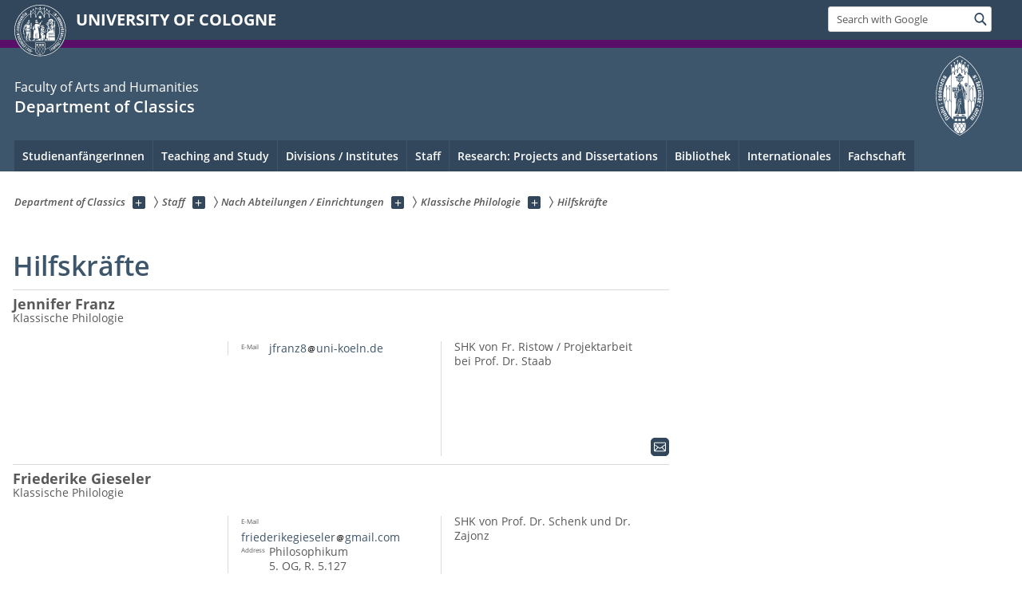

--- FILE ---
content_type: text/html; charset=utf-8
request_url: https://ifa.phil-fak.uni-koeln.de/en/mitarbeiterinnen/nach-abteilungen-einrichtungen/klassische-philologie/hilfskraefte
body_size: 9004
content:
<!DOCTYPE html>
<html class="no-js" xmlns="http://www.w3.org/1999/xhtml" lang="en-US">
<head>

<meta charset="utf-8">
<!-- 
	This website is powered by TYPO3 - inspiring people to share!
	TYPO3 is a free open source Content Management Framework initially created by Kasper Skaarhoj and licensed under GNU/GPL.
	TYPO3 is copyright 1998-2026 of Kasper Skaarhoj. Extensions are copyright of their respective owners.
	Information and contribution at https://typo3.org/
-->



<title>Hilfskräfte</title>
<meta name="generator" content="TYPO3 CMS">


<link rel="stylesheet" href="/typo3conf/ext/uzk2015/Resources/Public/Css/dist/style.min.css?1741883245" media="all">
<link rel="stylesheet" href="/typo3conf/ext/uzk2015/Resources/Public/Css/uzkerweiterungen.css?1741883245" media="all">
<link rel="stylesheet" href="/typo3conf/ext/uzk2015/Resources/Public/Css/griderweiterungen.css?1741883245" media="all">
<link rel="stylesheet" href="/typo3conf/ext/uzk2015/Resources/Public/Css/searchresult.css?1741883245" media="all">
<link rel="stylesheet" href="/typo3conf/ext/uzk2015/Resources/Public/Css/accordion.css?1741883245" media="all">
<link rel="stylesheet" href="/typo3conf/ext/powermail/Resources/Public/Css/Basic.css?1753196471" media="all">
<link rel="stylesheet" href="/typo3conf/ext/uzk2015/Resources/Public/Css/powermail.3.css?1741883245" media="all">
<link rel="stylesheet" href="/typo3conf/ext/uzk2015/Resources/Public/Css/ns_twitter.css?1741883245" media="all">



<script src="/typo3conf/ext/uzk2015/Resources/Public/Js/FileSaver.min.js?1741883245"></script>
<script src="/typo3conf/ext/uzk2015/Resources/Public/Js/jsbiblio.js?1741883245"></script>
<script src="/typo3conf/ext/uzk2015/Resources/Public/Js/autocomplete.js?1741883245"></script>


<meta name="viewport" content="width=device-width, initial-scale=1">
    <script>
    var SB_GLOBAL_VARS = SB_GLOBAL_VARS || {};
    SB_GLOBAL_VARS.screenResolutions = [320,480,640,768,1024,1280,1440];
    SB_GLOBAL_VARS.themePath = '/typo3conf/ext/uzk2015/Resources/Public/';
    </script>
        <link rel="shortcut icon" href="/typo3conf/ext/uzk2015/Resources/Public/img/icons/favicons/uzk/favicon.ico">
    <link rel="apple-touch-icon" sizes="57x57" href="/typo3conf/ext/uzk2015/Resources/Public/img/icons/favicons/uzk/apple-touch-icon-57x57.png">
    <link rel="apple-touch-icon" sizes="114x114" href="/typo3conf/ext/uzk2015/Resources/Public/img/icons/favicons/uzk/apple-touch-icon-114x114.png">
    <link rel="apple-touch-icon" sizes="72x72" href="/typo3conf/ext/uzk2015/Resources/Public/img/icons/favicons/uzk/apple-touch-icon-72x72.png">
    <link rel="apple-touch-icon" sizes="144x144" href="/typo3conf/ext/uzk2015/Resources/Public/img/icons/favicons/uzk/apple-touch-icon-144x144.png">
    <link rel="apple-touch-icon" sizes="60x60" href="/typo3conf/ext/uzk2015/Resources/Public/img/icons/favicons/uzk/apple-touch-icon-60x60.png">
    <link rel="apple-touch-icon" sizes="120x120" href="/typo3conf/ext/uzk2015/Resources/Public/img/icons/favicons/uzk/apple-touch-icon-120x120.png">
    <link rel="apple-touch-icon" sizes="76x76" href="/typo3conf/ext/uzk2015/Resources/Public/img/icons/favicons/uzk/apple-touch-icon-76x76.png">
    <link rel="apple-touch-icon" sizes="152x152" href="/typo3conf/ext/uzk2015/Resources/Public/img/icons/favicons/uzk/apple-touch-icon-152x152.png">
    <link rel="icon" type="image/png" href="/typo3conf/ext/uzk2015/Resources/Public/img/icons/favicons/uzk/favicon-192x192.png" sizes="192x192">
    <link rel="icon" type="image/png" href="/typo3conf/ext/uzk2015/Resources/Public/img/icons/favicons/uzk/favicon-160x160.png" sizes="160x160">
    <link rel="icon" type="image/png" href="/typo3conf/ext/uzk2015/Resources/Public/img/icons/favicons/uzk/favicon-96x96.png" sizes="96x96">
    <link rel="icon" type="image/png" href="/typo3conf/ext/uzk2015/Resources/Public/img/icons/favicons/uzk/favicon-16x16.png" sizes="16x16">
    <link rel="icon" type="image/png" href="/typo3conf/ext/uzk2015/Resources/Public/img/icons/favicons/uzk/favicon-32x32.png" sizes="32x32"> 
    <noscript>
    <link rel="stylesheet" type="text/css" href="/typo3conf/ext/uzk2015/Resources/Public/Css/dist/icons.min.css">
    </noscript>    
    <script src="/typo3conf/ext/uzk2015/Resources/Public/Js/vendor/exclude/modernizr.min.js"></script>
      <link rel="preload" href="/typo3conf/ext/uzk2015/Resources/Public/img/icons/svg/departmentlogos/med2.svg" as="image">
      <link rel="preload" href="/typo3conf/ext/uzk2015/Resources/Public/img/icons/svg/departmentlogos/phil2.svg" as="image">

      <link rel="preload" href="/typo3conf/ext/uzk2015/Resources/Public/img/icons/svg/dist/svg-sprite.min.svg" as="image">
      <link rel="preload" href="/typo3conf/ext/uzk2015/Resources/Public/img/icons/svg/instagram.svg#instagram" as="image">
      <link rel="preload" href="/typo3conf/ext/uzk2015/Resources/Public/img/icons/svg/itunes.svg" as="image">
      <link rel="preload" href="/typo3conf/ext/uzk2015/Resources/Public/img/icons/svg/linkedin.svg" as="image">
      
<!-- Matomo -->
      <script>
      
      var _paq = window._paq || [];
      _paq.push(['disableCookies']);
      
      
      
      
      _paq.push(['trackPageView']);
      _paq.push(['enableLinkTracking']);
      (function() {
	var u="https://matomo.rrz.uni-koeln.de/";
	_paq.push(['setTrackerUrl', u+'matomo.php']);
	_paq.push(['setSiteId', '1106']);
	var d=document, g=d.createElement('script'), s=d.getElementsByTagName('script')[0];
/*
	g.type='text/javascript'; 
*/
g.async=true; g.defer=true; g.src=u+'matomo.js'; s.parentNode.insertBefore(g,s);
      })();
      </script>
<!-- End Matomo Code -->


  <!-- This Page is being displayed in a different language than the one selected via URL. 
      This is probably due to language fallback. This URL should therefore not be indexed 
      by searchengines--><meta name="robots" content="NOINDEX,NOFOLLOW">


<script>hljs.initHighlightingOnLoad();</script>
</head>
<body class="uzk15__subsite default" id="p60468_0">
<noscript>The pages of the University of Cologne are optimized to be viewed with JavaScript activated. To use all of the features of this site, please enable JavaScript in your browser.</noscript><div class="uzk15__overlay uzk15__invisible"></div>
<header class="uzk15__mainheader uzk15__phil" ><a href="#contentstart" class="uzk15__jumpinvisible">skip to content</a><div class="uzk15__headerwrapper"><!--- Desktop Sticky Header Template Start -->
			  <script id="uzk15__stickyheaderdesktoptemplate" type="text/template">
               <div class="uzk15__headerdesktop uzk15__desktop_sticky uzk15__displaynone">
                <div class="uzk15__mainwrapper">
                 <div class="uzk15__grid_100 uzk15__flexcontainer"><div class="uzk15_headerlogo"><a href="https://uni-koeln.de/en/" title="UNIVERSITY OF COLOGNE" class="uzk15__iconlink"><h1>UNIVERSITY OF COLOGNE</h1></a></div><div class="uzk15_contentright"><a href="#" class="uzk15__backtomain">to top</a>




<form action="https://www.uni-koeln.de/google-suche" role="search" class="uzk15__search uzk15__standardsearchform uzk15__webforms">
  <label for="headermainsearch" id="headermainsearchlabel">
    <span class="uzk15__invisible">
      Insert search term
    </span>
  </label>
  <input type="search" id="headermainsearch" name="q" value=""
	 placeholder='Search with Google'
	 aria-labelledby="headermainsearchlabel">
  

   
  
  
  
  
  
  
  
  <button type="submit" class="button">     
    <span class="uzk15__invisible">Find</span>
    <span class="uzk15__icon uzk15__icon-search">
      <svg>
        <use xmlns:xlink="http://www.w3.org/1999/xlink" xlink:href="/typo3conf/ext/uzk2015/Resources/Public/img/icons/svg/dist/svg-sprite.min.svg#lupe"></use>
      </svg>
    </span>
  </button>
</form>


  

</div></div>
                </div>
               </div>
			  </script>
	<!--- Desktop Sticky Header Template End --><!-- Mobile Templates Start --><script id="uzk15__headermobiletemplate" type="text/template">
	      <div class="uzk15__headermobile">
	        <div class="uzk15__mainwrapper"><div class="uzk15__grid_100 uzk15__flexcontainer"><h1><a href="https://uni-koeln.de/en/" rel="start" title="UNIVERSITY OF COLOGNE">UNIVERSITY OF COLOGNE</a></h1>    <ul class="uzk15__menu">
      <li>
       <a href="#" class="uzk15__iconlink uzk15__mobilesearch-toggle">
        <span class="uzk15__icon uzk15__icon-lupe">
         <svg class="uzk15__svg-lupe">
          <use xlink:href="/typo3conf/ext/uzk2015/Resources/Public/img/icons/svg/dist/svg-sprite.min.svg#lupe"></use>
         </svg>
        </span>
        <span class="uzk15__invisible">Search with Google</span>
       </a>
       <a href="#" class="uzk15__iconlink uzk15__invisible uzk15__mobilesearch-toggle" aria-haspopup="true">
        <span class="uzk15__icon uzk15__icon-schliessen">
         <svg class="uzk15__svg-schliessen">
          <use xlink:href="/typo3conf/ext/uzk2015/Resources/Public/img/icons/svg/dist/svg-sprite.min.svg#schliessen"></use>
         </svg>
        </span>
        <span class="uzk15__invisible">Close search</span>
       </a>
      </li>
      <li>
       <a href="#" class="uzk15__iconlink uzk15__mobilenavigationbutton" aria-haspopup="true">
        <span class="uzk15__icon uzk15__icon-hamburger">
         <svg class="uzk15__svg-hamburger">
          <use xlink:href="/typo3conf/ext/uzk2015/Resources/Public/img/icons/svg/dist/svg-sprite.min.svg#hamburger"></use>
         </svg>
        </span>
        <span class="uzk15__invisible">Menu</span>
       </a>
      </li>
    </ul></div><div class="uzk15__invisible uzk15__grid_100 uzk15__mobilesearch-wrapper">




<form action="https://www.uni-koeln.de/google-suche" role="search" class="uzk15__search uzk15__standardsearchform uzk15__webforms">
  <label for="headermainsearch" id="headermainsearchlabel">
    <span class="uzk15__invisible">
      Insert search term
    </span>
  </label>
  <input type="search" id="headermainsearch" name="q" value=""
	 placeholder='Search with Google'
	 aria-labelledby="headermainsearchlabel">
  

   
  
  
  
  
  
  
  
  <button type="submit" class="button">     
    <span class="uzk15__invisible">Find</span>
    <span class="uzk15__icon uzk15__icon-search">
      <svg>
        <use xmlns:xlink="http://www.w3.org/1999/xlink" xlink:href="/typo3conf/ext/uzk2015/Resources/Public/img/icons/svg/dist/svg-sprite.min.svg#lupe"></use>
      </svg>
    </span>
  </button>
</form>
</div></div>
	      </div>
	    </script><script id="uzk15__mainnavigationmobiletemplate" type="text/template">
	    <div class="uzk15__mainnavigationmobile uzk15__pushedoutside">
	      <div class="uzk15__mainnavigationwrapper">
                <div class="uzk15__grid_100"><div class="uzk15__navigationtop"><div class="uzk15__breadcrumbs"><nav><h2 id="uzk15__mobilebreadcrumbslabel" class="uzk15__invisible">you are here:</h2><ul aria-describedby="uzk15__mobilebreadcrumbslabel"><li><a href="/en/" target="_top"><span>Department of Classics</span>
					 <span class="uzk15__icon uzk15__icon-trenner_breadcrumb">
					  <svg class="uzk15__svg-trenner_breadcrumb">
                       <use xlink:href="/typo3conf/ext/uzk2015/Resources/Public/img/icons/svg/dist/svg-sprite.min.svg#trenner_breadcrumb"></use>
					  </svg>
					 </span></a></li><li><a href="/en/staff" target="_top"><span>Staff</span>
					 <span class="uzk15__icon uzk15__icon-trenner_breadcrumb">
					  <svg class="uzk15__svg-trenner_breadcrumb">
                       <use xlink:href="/typo3conf/ext/uzk2015/Resources/Public/img/icons/svg/dist/svg-sprite.min.svg#trenner_breadcrumb"></use>
					  </svg>
					 </span></a></li><li><a href="/en/mitarbeiterinnen/nach-abteilungen-einrichtungen" target="_top"><span>Nach Abteilungen / Einrichtungen</span>
					 <span class="uzk15__icon uzk15__icon-trenner_breadcrumb">
					  <svg class="uzk15__svg-trenner_breadcrumb">
                       <use xlink:href="/typo3conf/ext/uzk2015/Resources/Public/img/icons/svg/dist/svg-sprite.min.svg#trenner_breadcrumb"></use>
					  </svg>
					 </span></a></li><li><a href="/en/mitarbeiterinnen/nach-abteilungen-einrichtungen/klassische-philologie" target="_top"><span>Klassische Philologie</span>
					 <span class="uzk15__icon uzk15__icon-trenner_breadcrumb">
					  <svg class="uzk15__svg-trenner_breadcrumb">
                       <use xlink:href="/typo3conf/ext/uzk2015/Resources/Public/img/icons/svg/dist/svg-sprite.min.svg#trenner_breadcrumb"></use>
					  </svg>
					 </span></a></li><li><a href="/en/mitarbeiterinnen/nach-abteilungen-einrichtungen/klassische-philologie/hilfskraefte" target="_top"><span>Hilfskräfte</span>
					 <span class="uzk15__icon uzk15__icon-trenner_breadcrumb">
					  <svg class="uzk15__svg-trenner_breadcrumb">
                       <use xlink:href="/typo3conf/ext/uzk2015/Resources/Public/img/icons/svg/dist/svg-sprite.min.svg#trenner_breadcrumb"></use>
					  </svg>
					 </span></a></li></ul></nav></div>      <a href="#" class="uzk15__iconlink uzk15__mobilenavigationbutton">
      <span class="uzk15__icon uzk15__icon-schliessen">
           <svg class="uzk15__svg-schliessen">
            <use xlink:href="/typo3conf/ext/uzk2015/Resources/Public/img/icons/svg/dist/svg-sprite.min.svg#schliessen"></use>
           </svg>
      </span>
      <span class="uzk15__invisible">close</span>
      </a></div><div class="uzk15__currentpagetitle"><h1>Hilfskräfte</h1></div><nav ><h2 class="uzk15__invisible">main navigation</h2><ul class="uzk15__mainnavigationlist"></ul></nav><div class="uzk15__subsitelanguageselect">

  

</div></div>
	      </div>
	    </div>
	  </script><!-- Mobile Templates End --><div class="uzk15__headerdesktop"><div class="uzk15__mainwrapper"><div class="uzk15__grid_100 uzk15__flexcontainer"><div class="uzk15_headerlogo_wrapper"><div class="uzk15_headerlogo"><a href="https://uni-koeln.de/en/" target="_top" rel="start" title="UNIVERSITY OF COLOGNE" class="uzk15__iconlink"><span class="uzk15__icon uzk15__icon-uzk">
           <svg class="uzk15__svg-uzk">
            <use xlink:href="/typo3conf/ext/uzk2015/Resources/Public/img/icons/svg/dist/svg-sprite.min.svg#uzk"></use>
           </svg>
          </span>
        <h1>UNIVERSITY OF COLOGNE</h1></a></div></div><div class="uzk15_contentright">




<form action="https://www.uni-koeln.de/google-suche" role="search" class="uzk15__search uzk15__standardsearchform uzk15__webforms">
  <label for="headermainsearch" id="headermainsearchlabel">
    <span class="uzk15__invisible">
      Insert search term
    </span>
  </label>
  <input type="search" id="headermainsearch" name="q" value=""
	 placeholder='Search with Google'
	 aria-labelledby="headermainsearchlabel">
  

   
  
  
  
  
  
  
  
  <button type="submit" class="button">     
    <span class="uzk15__invisible">Find</span>
    <span class="uzk15__icon uzk15__icon-search">
      <svg>
        <use xmlns:xlink="http://www.w3.org/1999/xlink" xlink:href="/typo3conf/ext/uzk2015/Resources/Public/img/icons/svg/dist/svg-sprite.min.svg#lupe"></use>
      </svg>
    </span>
  </button>
</form>


  

</div></div></div></div><div class="uzk15__contentwrapper">
	    <div class="uzk15__mainwrapper">
	      <div class="uzk15__grid_100 uzk15__flexcontainer"><div class="uzk15__content"><h2><span class="uzk15__break uzk15__small uzk15__tinymobile"><a href="http://phil-fak.uni-koeln.de/?L=1">Faculty of Arts and Humanities</a></span><a href="/en/" target="_self">Department of Classics</a></h2>		<div class="uzk15__svgsignet">
		  <a href="https://phil-fak.uni-koeln.de" class="uzk15__iconlink">
		    <span class="uzk15__icon uzk15__icon-phil">
		      <svg class="uzk15__svg-phil">
		        <use xmlns:xlink="http://www.w3.org/1999/xlink" xlink:href="/typo3conf/ext/uzk2015/Resources/Public/img/icons/svg/departmentlogos/phil2.svg#phil"/>
		      </svg>
		    </span>
		  </a>
		</div></div><nav class="uzk15__mainnavigation"  id="mainnavigation"><h2 class="uzk15__invisible">Main Navigation. Note: please use tab key to jump to the menu items.</h2><ul class="uzk15__firstlevellinks" role="menubar"><li class="uzk15__toplevelflyout">
				  <a href="#" role="menuitem" aria-haspopup="true" >StudienanfängerInnen</a>
				  <div class="uzk15__flyoutwrapper uzk15__pushedout"><div class="uzk15__flyouttop"><a href="/en/studienanfaengerinnen" target="_self" class="uzk15__overviewlink">Overview&nbsp;StudienanfängerInnen</a>				  <a class="uzk15__iconlink uzk15__navigationtoggle" href="#" title="close">
                <span class="uzk15__invisible">close</span>
                   <span class="uzk15__icon uzk15__icon-schliessen">
                    <svg class="uzk15__svg-schliessen">
				     <use xlink:href="/typo3conf/ext/uzk2015/Resources/Public/img/icons/svg/dist/svg-sprite.min.svg#schliessen"/>
                    </svg>
                   </span>
                  </a>
				 </div><ul class="uzk15__section uzk15__pagelinks uzk15__links"><li><a href="/en/studienanfaengerinnen/studienmoeglichkeiten" target="_self">Studienmöglichkeiten</a></li><li><a href="/en/studienanfaengerinnen/faq-studienbeginn" target="_self">FAQ Studienbeginn</a></li><li><a href="/en/studienanfaengerinnen/informationen-zum-studienbeginn" target="_self">Informationen zum Studienbeginn</a><ul class="uzk15__subpagelinks"><li><a href="/en/studienanfaengerinnen/informationen-zum-studienbeginn/ihr-studieneinstieg" target="_self">Ihr Studieneinstieg</a></li><li><a href="/en/studienanfaengerinnen/informationen-zum-studienbeginn/ziele-fuer-das-erste-semester" target="_self">Ziele für das erste Semester</a></li><li><a href="/en/studienanfaengerinnen/informationen-zum-studienbeginn/interessenstudium" target="_self">Interessenstudium</a></li></ul></li><li><a href="/en/studienanfaengerinnen/studienberatung" target="_self">Studienberatung</a><ul class="uzk15__subpagelinks"><li><a href="/en/studienanfaengerinnen/studienberatung/studienberatung-ansprechpartner" target="_self">Studienberatung Ansprechpartner</a></li><li><a href="/en/studienanfaengerinnen/studienberatung/anerkennung-von-leistungen" target="_self">Anerkennung von Leistungen</a></li><li><a href="/en/studienanfaengerinnen/studienberatung/zulassung-zum-masterstudiengang-lehramt" target="_self">Zulassung zum Masterstudiengang Lehramt</a></li></ul></li><li><a href="/en/studienanfaengerinnen/lateinpropaedeutikum" target="_self">Lateinpropädeutikum</a></li><li><a href="/en/studienanfaengerinnen/studieneingangstest" target="_self">Studieneingangstest</a></li></ul></div>
				 </li><li class="uzk15__toplevelflyout">
				  <a href="#" role="menuitem" aria-haspopup="true" >Teaching and Study</a>
				  <div class="uzk15__flyoutwrapper uzk15__pushedout"><div class="uzk15__flyouttop"><a href="/en/teaching-and-study" target="_self" class="uzk15__overviewlink">Overview&nbsp;Teaching and Study</a>				  <a class="uzk15__iconlink uzk15__navigationtoggle" href="#" title="close">
                <span class="uzk15__invisible">close</span>
                   <span class="uzk15__icon uzk15__icon-schliessen">
                    <svg class="uzk15__svg-schliessen">
				     <use xlink:href="/typo3conf/ext/uzk2015/Resources/Public/img/icons/svg/dist/svg-sprite.min.svg#schliessen"/>
                    </svg>
                   </span>
                  </a>
				 </div><ul class="uzk15__section uzk15__pagelinks uzk15__links"><li><a href="/en/lehre-und-studium/vorlesungsverzeichnis" target="_self">Vorlesungsverzeichnis</a><ul class="uzk15__subpagelinks"><li><a href="http://klips2.uni-koeln.de/co/webnav.ini">KLIPS</a></li></ul></li><li><a href="http://www.ilias.uni-koeln.de/ilias/ilias.php?baseClass=ilrepositorygui&amp;reloadpublic=1&amp;cmd=frameset&amp;ref_id=1">Ilias</a></li><li><a href="/en/lehre-und-studium/modulhandbuecher" target="_self">Modulhandbücher</a></li><li><a href="/en/lehre-und-studium/leselisten" target="_self">Leselisten</a></li><li><a href="/en/lehre-und-studium/sprechstunden" target="_self">Sprechstunden</a></li><li><a href="/en/lehre-und-studium/erwerb-latinum-graecum" target="_self">Erwerb Latinum / Graecum</a><ul class="uzk15__subpagelinks"><li><a href="/en/lehre-und-studium/erwerb-latinum-graecum/latinum" target="_self">Latinum</a></li><li><a href="/en/lehre-und-studium/erwerb-latinum-graecum/graecum-info" target="_self">Graecum (Info)</a></li><li><a href="https://www.bezreg-koeln.nrw.de/system/files/media/document/file/schule_und_bildung_pruefungen_erweiterungspruefungen_latinum_termine.pdf">Aktuelle Prüfungstermine der Bezirksregierung Köln</a></li></ul></li><li><a href="/en/lehre-und-studium/downloadbereich" target="_self">Downloadbereich</a></li></ul></div>
				 </li><li class="uzk15__toplevelflyout">
				  <a href="#" role="menuitem" aria-haspopup="true" >Divisions / Institutes</a>
				  <div class="uzk15__flyoutwrapper uzk15__pushedout"><div class="uzk15__flyouttop"><a href="/en/divisions-institutes" target="_self" class="uzk15__overviewlink">Overview&nbsp;Divisions / Institutes</a>				  <a class="uzk15__iconlink uzk15__navigationtoggle" href="#" title="close">
                <span class="uzk15__invisible">close</span>
                   <span class="uzk15__icon uzk15__icon-schliessen">
                    <svg class="uzk15__svg-schliessen">
				     <use xlink:href="/typo3conf/ext/uzk2015/Resources/Public/img/icons/svg/dist/svg-sprite.min.svg#schliessen"/>
                    </svg>
                   </span>
                  </a>
				 </div><ul class="uzk15__section uzk15__pagelinks uzk15__links"><li><a href="/en/divisions-institutes/classical-philology" target="_self">Classical Philology</a><ul class="uzk15__subpagelinks"><li><a href="/en/divisions-institutes/classical-philology/useful-links" target="_self">Useful Links</a></li><li><a href="/en/divisions-institutes/classical-philology/didactics-of-ancient-languages" target="_self">Didactics of Ancient Languages</a></li><li><a href="/en/abteilungen/klassische-philologie/foerderverein-der-klassischen-philologie-1" target="_self">Förderverein der Klassischen Philologie</a></li><li><a href="/en/abteilungen/klassische-philologie/professor-dr-wolfram-ax-stiftung" target="_self">Professor Dr. Wolfram Ax-Stiftung</a></li><li><a href="/en/abteilungen/klassische-philologie/akademie-mainz" target="_self">Akademie Mainz</a></li></ul></li><li><a href="/en/divisions-institutes/medieval-latin-philology" target="_self">Medieval Latin Philology</a><ul class="uzk15__subpagelinks"><li><a href="/en/abteilungen/mittellateinische-philologie/aktuelles" target="_self">Aktuelles</a></li></ul></li><li><a href="https://byzantinistik.phil-fak.uni-koeln.de/en/">Byzantine Studies and Modern Greek Philology</a></li><li><a href="/en/abteilungen/papyrologie-epigraphik-und-numismatik" target="_self">Papyrologie, Epigraphik und Numismatik</a><ul class="uzk15__subpagelinks"><li><a href="/en/abteilungen/papyrologie-epigraphik-und-numismatik/papyrologie" target="_self">Papyrologie</a></li><li><a href="http://abklatschsammlung.ub.uni-koeln.de/portal/home.html?l=de">Epigraphik</a></li><li><a href="http://muenzen.uni-koeln.de">Numismatik</a></li></ul></li></ul></div>
				 </li><li class="uzk15__toplevelflyout">
				  <a href="#" role="menuitem" aria-haspopup="true" >Staff</a>
				  <div class="uzk15__flyoutwrapper uzk15__pushedout"><div class="uzk15__flyouttop"><a href="/en/staff" target="_self" class="uzk15__overviewlink">Overview&nbsp;Staff</a>				  <a class="uzk15__iconlink uzk15__navigationtoggle" href="#" title="close">
                <span class="uzk15__invisible">close</span>
                   <span class="uzk15__icon uzk15__icon-schliessen">
                    <svg class="uzk15__svg-schliessen">
				     <use xlink:href="/typo3conf/ext/uzk2015/Resources/Public/img/icons/svg/dist/svg-sprite.min.svg#schliessen"/>
                    </svg>
                   </span>
                  </a>
				 </div><ul class="uzk15__section uzk15__pagelinks uzk15__links"><li><a href="/en/mitarbeiterinnen/sekretariate-und-geschaeftszimmer" target="_self">Sekretariate und Geschäftszimmer</a></li><li><a href="/en/mitarbeiterinnen/nach-abteilungen-einrichtungen" target="_self">Nach Abteilungen / Einrichtungen</a><ul class="uzk15__subpagelinks"><li><a href="/en/mitarbeiterinnen/nach-abteilungen-einrichtungen/klassische-philologie" target="_self">Klassische Philologie</a></li><li><a href="/en/mitarbeiterinnen/nach-abteilungen-einrichtungen/mittellateinische-philologie" target="_self">Mittellateinische Philologie</a></li><li><a href="/en/mitarbeiterinnen/nach-abteilungen-einrichtungen/byzantinistik-und-neugriechische-philologie" target="_self">Byzantinistik und Neugriechische Philologie</a></li></ul></li><li><a href="/en/mitarbeiterinnen/gesamtuebersicht-a-z" target="_self">Gesamtübersicht A - Z</a><ul class="uzk15__subpagelinks"><li><a href="/en/mitarbeiterinnen/gesamtuebersicht-a-z/professorinnen" target="_self">ProfessorInnen</a></li><li><a href="/en/mitarbeiterinnen/gesamtuebersicht-a-z/wmas" target="_self">WMAs</a></li><li><a href="/en/mitarbeiterinnen/gesamtuebersicht-a-z/verwaltungsmitarbeiterinnen" target="_self">Verwaltungsmitarbeiterinnen</a></li><li><a href="/en/mitarbeiterinnen/gesamtuebersicht-a-z/lehrbeauftragte" target="_self">Lehrbeauftragte</a></li><li><a href="/en/mitarbeiterinnen/gesamtuebersicht-a-z/doktorandinnen-stipendiatinnen" target="_self">DoktorandInnen, StipendiatInnen</a></li><li><a href="/en/mitarbeiterinnen/gesamtuebersicht-a-z/hilfskraefte" target="_self">Hilfskräfte</a></li><li><a href="/en/mitarbeiterinnen/gesamtuebersicht-a-z/ehemalige" target="_self">Ehemalige</a></li></ul></li></ul></div>
				 </li><li class="uzk15__toplevelflyout">
				  <a href="#" role="menuitem" aria-haspopup="true" >Research: Projects and Dissertations</a>
				  <div class="uzk15__flyoutwrapper uzk15__pushedout"><div class="uzk15__flyouttop"><a href="/en/research-projects-and-dissertations" target="_self" class="uzk15__overviewlink">Overview&nbsp;Research: Projects and Dissertations</a>				  <a class="uzk15__iconlink uzk15__navigationtoggle" href="#" title="close">
                <span class="uzk15__invisible">close</span>
                   <span class="uzk15__icon uzk15__icon-schliessen">
                    <svg class="uzk15__svg-schliessen">
				     <use xlink:href="/typo3conf/ext/uzk2015/Resources/Public/img/icons/svg/dist/svg-sprite.min.svg#schliessen"/>
                    </svg>
                   </span>
                  </a>
				 </div><ul class="uzk15__section uzk15__pagelinks uzk15__links"><li><a href="/en/forschung/klassische-philologie" target="_self">Klassische Philologie</a></li><li><a href="/en/forschung/mittellateinische-philologie-1" target="_self">Mittellateinische Philologie</a><ul class="uzk15__subpagelinks"><li><a href="/en/forschung/mittellateinische-philologie-1/forschung" target="_self">Forschung</a></li><li><a href="/en/forschung/mittellateinische-philologie-1/dissertationen" target="_self">Dissertationen</a></li></ul></li><li><a href="/en/forschung/byzantinistik-und-neugriechische-philologie-forschung" target="_self">Byzantinistik und Neugriechische Philologie. Forschung</a></li><li><a href="/en/abteilungen/papyrologie-epigraphik-und-numismatik" target="_self">Arbeitsstelle für Papyrologie, Epigraphik und Numismatik</a></li><li><a href="/en/research-projects-and-dissertations/journals-publications" target="_self">Journals/ Publications</a><ul class="uzk15__subpagelinks"><li><a href="/en/forschung/zeitschriften-reihen/epigraphica-anatolica-ea" target="_self">Epigraphica Anatolica (EA)</a></li><li><a href="/en/forschung/zeitschriften-reihen/inschriften-griechischer-staedte-aus-kleinasien-ik" target="_self">Inschriften Griechischer Städte aus Kleinasien (IK)</a></li><li><a href="http://rhm.phil-fak.uni-koeln.de/">Rheinisches Museum für Philologie (RhM)</a></li><li><a href="/en/forschung/zeitschriften-reihen/zeitschrift-fuer-papyrologie-und-epigraphik-zpe" target="_self">Zeitschrift für Papyrologie und Epigraphik (ZPE)</a></li></ul></li></ul></div>
				 </li><li class="uzk15__toplevelflyout">
				  <a href="#" role="menuitem" aria-haspopup="true" >Bibliothek</a>
				  <div class="uzk15__flyoutwrapper uzk15__pushedout"><div class="uzk15__flyouttop"><a href="/en/bibliothek" target="_self" class="uzk15__overviewlink">Overview&nbsp;Bibliothek</a>				  <a class="uzk15__iconlink uzk15__navigationtoggle" href="#" title="close">
                <span class="uzk15__invisible">close</span>
                   <span class="uzk15__icon uzk15__icon-schliessen">
                    <svg class="uzk15__svg-schliessen">
				     <use xlink:href="/typo3conf/ext/uzk2015/Resources/Public/img/icons/svg/dist/svg-sprite.min.svg#schliessen"/>
                    </svg>
                   </span>
                  </a>
				 </div><ul class="uzk15__section uzk15__pagelinks uzk15__links"><li><a href="/en/bibliothek/benutzerhinweise" target="_self">Benutzerhinweise</a></li><li><a href="/en/bibliothek/oeffnungszeiten" target="_self">Öffnungszeiten</a></li><li><a href="/en/bibliothek/ansprechpartner" target="_self">Ansprechpartner</a></li><li><a href="/en/bibliothek/bibliotheksplaene" target="_self">Bibliothekspläne</a></li></ul></div>
				 </li><li class="uzk15__toplevelflyout">
				  <a href="#" role="menuitem" aria-haspopup="true" >Internationales</a>
				  <div class="uzk15__flyoutwrapper uzk15__pushedout"><div class="uzk15__flyouttop"><a href="/en/internationales" target="_self" class="uzk15__overviewlink">Overview&nbsp;Internationales</a>				  <a class="uzk15__iconlink uzk15__navigationtoggle" href="#" title="close">
                <span class="uzk15__invisible">close</span>
                   <span class="uzk15__icon uzk15__icon-schliessen">
                    <svg class="uzk15__svg-schliessen">
				     <use xlink:href="/typo3conf/ext/uzk2015/Resources/Public/img/icons/svg/dist/svg-sprite.min.svg#schliessen"/>
                    </svg>
                   </span>
                  </a>
				 </div><ul class="uzk15__section uzk15__pagelinks uzk15__links"><li><a href="http://zib.phil-fak.uni-koeln.de/26858.html">Erasmus</a></li><li><a href="/en/internationales/eulalia-projekt" target="_self">Eulalia-Projekt</a></li><li><a href="/en/internationales/gscs-program" target="_self">GSCS Program</a><ul class="uzk15__subpagelinks"><li><a href="/en/internationales/gscs-program/austauschplattform" target="_self">Austauschplattform</a></li></ul></li><li><a href="/en/internationales/internationale-partnerschaften-byzantinistik" target="_self">Internationale Partnerschaften (Byzantinistik)</a></li></ul></div>
				 </li><li class="uzk15__toplevelflyout">
				  <a href="#" role="menuitem" aria-haspopup="true" >Fachschaft</a>
				  <div class="uzk15__flyoutwrapper uzk15__pushedout"><div class="uzk15__flyouttop"><a href="/en/fachschaft" target="_self" class="uzk15__overviewlink">Overview&nbsp;Fachschaft</a>				  <a class="uzk15__iconlink uzk15__navigationtoggle" href="#" title="close">
                <span class="uzk15__invisible">close</span>
                   <span class="uzk15__icon uzk15__icon-schliessen">
                    <svg class="uzk15__svg-schliessen">
				     <use xlink:href="/typo3conf/ext/uzk2015/Resources/Public/img/icons/svg/dist/svg-sprite.min.svg#schliessen"/>
                    </svg>
                   </span>
                  </a>
				 </div><ul class="uzk15__section uzk15__pagelinks uzk15__links"><li><a href="/en/fachschaft/feiern-und-feste" target="_self">Feiern und Feste</a><ul class="uzk15__subpagelinks"><li><a href="/en/fachschaft/feiern-und-feste/die-saturnalien" target="_self">Die Saturnalien</a></li></ul></li><li><a href="/en/fachschaft/studienhilfen-und-leitfaeden" target="_self">Studienhilfen und Leitfäden</a></li><li><a href="/en/fachschaft/kontakt" target="_self">Kontakt</a></li></ul></div>
				 </li></ul><a href="#contentstart" class="uzk15__jumpinvisible">skip to content</a></nav></div>
	    </div>
	  </div></div></header>
<div class="uzk15__contentwrapper">
  <div class="uzk15__mainwrapper">
    <div class="uzk15__aheadcontent" id="contentstart"><div class="uzk15__grid_100"><nav  class="uzk15__breadcrumbs uzk15__clearfix"><h2 id="uzk15__mainbreadcrumbslabel" class="uzk15__invisible">you are here:</h2><ul aria-describedby="uzk15__mainbreadcrumbslabel" class="uzk15__breadcrumbslist"><li><a href="/en/" target="_top" class="uzk15__link"><span>Department of Classics</span></a>
	<a href="#navcount28863" class="uzk15__subnav" title="Show subpages" aria-haspopup="true" aria-expanded="false">
	<span class="uzk15__plus"></span>
	<span class="uzk15__invisible">Show subpages</span></a><ul class="uzk15__aditionallinks" id="navcount28863"><li><a href="/en/studienanfaengerinnen" target="_top">StudienanfängerInnen</a></li><li><a href="/en/teaching-and-study" target="_top">Teaching and Study</a></li><li><a href="/en/divisions-institutes" target="_top">Divisions / Institutes</a></li><li><a href="/en/staff" target="_top">Staff</a></li><li><a href="/en/research-projects-and-dissertations" target="_top">Research: Projects and Dissertations</a></li><li><a href="/en/bibliothek" target="_top">Bibliothek</a></li><li><a href="/en/internationales" target="_top">Internationales</a></li><li><a href="/en/fachschaft" target="_top">Fachschaft</a></li></ul></li><li><a href="/en/staff" target="_top" class="uzk15__link"><span>Staff</span></a>
	<a href="#navcount30162" class="uzk15__subnav" title="Show subpages" aria-haspopup="true" aria-expanded="false">
	<span class="uzk15__plus"></span>
	<span class="uzk15__invisible">Show subpages</span></a><ul class="uzk15__aditionallinks" id="navcount30162"><li><a href="/en/mitarbeiterinnen/sekretariate-und-geschaeftszimmer" target="_top">Sekretariate und Geschäftszimmer</a></li><li><a href="/en/mitarbeiterinnen/nach-abteilungen-einrichtungen" target="_top">Nach Abteilungen / Einrichtungen</a></li><li><a href="/en/mitarbeiterinnen/gesamtuebersicht-a-z" target="_top">Gesamtübersicht A - Z</a></li></ul></li><li><a href="/en/mitarbeiterinnen/nach-abteilungen-einrichtungen" target="_top" class="uzk15__link"><span>Nach Abteilungen / Einrichtungen</span></a>
	<a href="#navcount30210" class="uzk15__subnav" title="Show subpages" aria-haspopup="true" aria-expanded="false">
	<span class="uzk15__plus"></span>
	<span class="uzk15__invisible">Show subpages</span></a><ul class="uzk15__aditionallinks" id="navcount30210"><li><a href="/en/mitarbeiterinnen/nach-abteilungen-einrichtungen/klassische-philologie" target="_top">Klassische Philologie</a></li><li><a href="/en/mitarbeiterinnen/nach-abteilungen-einrichtungen/mittellateinische-philologie" target="_top">Mittellateinische Philologie</a></li><li><a href="/en/mitarbeiterinnen/nach-abteilungen-einrichtungen/byzantinistik-und-neugriechische-philologie" target="_top">Byzantinistik und Neugriechische Philologie</a></li></ul></li><li><a href="/en/mitarbeiterinnen/nach-abteilungen-einrichtungen/klassische-philologie" target="_top" class="uzk15__link"><span>Klassische Philologie</span></a>
	<a href="#navcount30341" class="uzk15__subnav" title="Show subpages" aria-haspopup="true" aria-expanded="false">
	<span class="uzk15__plus"></span>
	<span class="uzk15__invisible">Show subpages</span></a><ul class="uzk15__aditionallinks" id="navcount30341"><li><a href="/en/mitarbeiterinnen/nach-abteilungen-einrichtungen/klassische-philologie/professorinnen" target="_top">ProfessorInnen</a></li><li><a href="/en/mitarbeiterinnen/nach-abteilungen-einrichtungen/klassische-philologie/wmas" target="_top">WMAs</a></li><li><a href="/en/mitarbeiterinnen/nach-abteilungen-einrichtungen/klassische-philologie/verwaltungsmitarbeiterinnen" target="_top">Verwaltungsmitarbeiterinnen</a></li><li><a href="/en/mitarbeiterinnen/nach-abteilungen-einrichtungen/klassische-philologie/lehrbeauftragte" target="_top">Lehrbeauftragte</a></li><li><a href="/en/mitarbeiterinnen/nach-abteilungen-einrichtungen/klassische-philologie/doktorandinnen-stipendiatinnen" target="_top">DoktorandInnen, StipendiatInnen</a></li><li><a href="/en/mitarbeiterinnen/nach-abteilungen-einrichtungen/klassische-philologie/hilfskraefte" target="_top">Hilfskräfte</a></li><li><a href="/en/mitarbeiterinnen/nach-abteilungen-einrichtungen/klassische-philologie/ehemalige" target="_top">Ehemalige</a></li></ul></li><li><a href="/en/mitarbeiterinnen/nach-abteilungen-einrichtungen/klassische-philologie/hilfskraefte" target="_top" class="uzk15__link"><strong>Hilfskräfte</strong></a></li></ul></nav></div></div>
    <main id="contentstart" class="uzk15__maincontent" >
	<!--  CONTENT ELEMENT, uid:221492/list [begin] -->
		<!-- frame_class:default--><!-- beginn des elementes --><div class="uzk15__seperator"></div><div class="uzk15__grid_100 uzk15__defaultgrid default uzk15__space_before_" ><h1 id="c221492" class="uzk15__standard_h1 uzk15_header_">Hilfskräfte</h1></div><div class="uzk15__seperator"></div><!--This Contentelement is genereated by an extension. It is of type:ttaddress_listview-->
		<!--  Plugin inserted: [begin] -->
			<div class="uzk15__seperator"></div><div class="uzk15__grid_100 uzk15__defaultgrid default uzk15__space_before_ uzk15__space_after_ " ><div class="tx-ttaddress">
    
    <div class="tt_address_list">
        
    <!--TYPO3SEARCH_end-->
    
            <ul  class="uzk15__addresslist">
                
                    <li class="contact_box" id="adr_cbr281">
                        

<div class="uzk15__addressblock">
    <p>
        <strong class="uzk15__bigname">
            
            
                    
                    <span class="uzk15__first-name">Jennifer</span>
                     Franz
                
        </strong>
        


        </strong>
        
        
        
            <span>Klassische Philologie</span>
        

    </p>
    
    
</div>

<dl class="uzk15__addressblock">
    
    
    
    
    
    
    
        <dt class="uzk15__smalllabel">
            E-Mail</dt>
        <dd class="uzk15__addresslist_email">
            <a href="#" data-mailto-token="ocknvq,lhtcpb:Bwpk/mqgnp0fg" data-mailto-vector="2">jfranz8<img src="/typo3conf/ext/uzk2015/Resources/Public/img/icons/svg/at_sign.svg" alt="SpamProtection" class="svg-icon">uni-koeln.de</a>
        </dd>
    
    
    
    
    
    
    

    
    
    


</dl>
    <div class="uzk15__addressblock uzk15__description">
        <p class="bodytext">SHK von Fr. Ristow / Projektarbeit bei Prof. Dr. Staab</p>
    </div>

<dl class="uzk15__icons">
    
    

    
        <dt class="uzk15__invisible">
            E-Mail</dt>
        <dd>
            <a href="#" data-mailto-token="ocknvq,lhtcpb:Bwpk/mqgnp0fg" data-mailto-vector="2">
                <span class="uzk15__icon uzk15__icon-mail-negativ">
                    <svg>
                        <use xlink:href="/typo3conf/ext/uzk2015/Resources/Public/img/icons/svg/dist/svg-sprite.min.svg#mail-negativ"></use>
                    </svg>
                </span>
            </a>
            <span class="uzk15__invisible">
                Contact via E-Mail</span>
        </dd>
    
    

    
    


    
    

    
    
</dl>

                    </li>
                
                    <li class="contact_box" id="adr_cbr282">
                        

<div class="uzk15__addressblock">
    <p>
        <strong class="uzk15__bigname">
            
            
                    
                    <span class="uzk15__first-name">Friederike</span>
                     Gieseler
                
        </strong>
        


        </strong>
        
        
        
            <span>Klassische Philologie</span>
        

    </p>
    
    
</div>

<dl class="uzk15__addressblock">
    
    
    
    
    
    
    
        <dt class="uzk15__smalllabel">
            E-Mail</dt>
        <dd class="uzk15__addresslist_email">
            <a href="#" data-mailto-token="ocknvq,htkgfgtkmgikgugngtBiockn0eqo" data-mailto-vector="2">friederikegieseler<img src="/typo3conf/ext/uzk2015/Resources/Public/img/icons/svg/at_sign.svg" alt="SpamProtection" class="svg-icon">gmail.com</a>
        </dd>
    
    
    
    
    
    
    

    
    
        <dt class="uzk15__smalllabel">
            Address</dt>
        <dd>
            <span>Philosophikum<br />
5. OG, R. 5.127</span>
            <span style="display:block">
                 
            </span>
            <span style="display:block">
                
            </span>
        </dd>
    
    


</dl>
    <div class="uzk15__addressblock uzk15__description">
        <p class="bodytext">SHK von Prof. Dr. Schenk und Dr. Zajonz</p>
    </div>

<dl class="uzk15__icons">
    
    

    
        <dt class="uzk15__invisible">
            E-Mail</dt>
        <dd>
            <a href="#" data-mailto-token="ocknvq,htkgfgtkmgikgugngtBiockn0eqo" data-mailto-vector="2">
                <span class="uzk15__icon uzk15__icon-mail-negativ">
                    <svg>
                        <use xlink:href="/typo3conf/ext/uzk2015/Resources/Public/img/icons/svg/dist/svg-sprite.min.svg#mail-negativ"></use>
                    </svg>
                </span>
            </a>
            <span class="uzk15__invisible">
                Contact via E-Mail</span>
        </dd>
    
    

    
    


    
    

    
    
</dl>

                    </li>
                
                    <li class="contact_box" id="adr_cbr283">
                        

<div class="uzk15__addressblock">
    <p>
        <strong class="uzk15__bigname">
            
            
                    
                    <span class="uzk15__first-name">Maurice</span>
                     Henkel
                
        </strong>
        


        </strong>
        
        
        
            <span>Klassische Philologie</span>
        

    </p>
    
    
</div>

<dl class="uzk15__addressblock">
    
    
    
    
    
    
    
        <dt class="uzk15__smalllabel">
            E-Mail</dt>
        <dd class="uzk15__addresslist_email">
            <a href="#" data-mailto-token="ocknvq,ojgpmgn7Bwpk/mqgnp0fg" data-mailto-vector="2">mhenkel5<img src="/typo3conf/ext/uzk2015/Resources/Public/img/icons/svg/at_sign.svg" alt="SpamProtection" class="svg-icon">uni-koeln.de</a>
        </dd>
    
    
    
    
    
    
    

    
    
    


</dl>
    <div class="uzk15__addressblock uzk15__description">
        <p class="bodytext">SHK von Prof. Dr. Bettenworth</p>
    </div>

<dl class="uzk15__icons">
    
    

    
        <dt class="uzk15__invisible">
            E-Mail</dt>
        <dd>
            <a href="#" data-mailto-token="ocknvq,ojgpmgn7Bwpk/mqgnp0fg" data-mailto-vector="2">
                <span class="uzk15__icon uzk15__icon-mail-negativ">
                    <svg>
                        <use xlink:href="/typo3conf/ext/uzk2015/Resources/Public/img/icons/svg/dist/svg-sprite.min.svg#mail-negativ"></use>
                    </svg>
                </span>
            </a>
            <span class="uzk15__invisible">
                Contact via E-Mail</span>
        </dd>
    
    

    
    


    
    

    
    
</dl>

                    </li>
                
                    <li class="contact_box" id="adr_cbr284">
                        

<div class="uzk15__addressblock">
    <p>
        <strong class="uzk15__bigname">
            
            
                    
                    <span class="uzk15__first-name">Maximilian</span>
                     Hoffmann
                
        </strong>
        


        </strong>
        
        
        
            <span>Klassische Philologie</span>
        

    </p>
    
    
</div>

<dl class="uzk15__addressblock">
    
    
    
    
    
    
    
        <dt class="uzk15__smalllabel">
            E-Mail</dt>
        <dd class="uzk15__addresslist_email">
            <a href="#" data-mailto-token="ocknvq,ojqhho58Buockn0wpk/mqgnp0fg" data-mailto-vector="2">mhoffm36<img src="/typo3conf/ext/uzk2015/Resources/Public/img/icons/svg/at_sign.svg" alt="SpamProtection" class="svg-icon">smail.uni-koeln.de</a>
        </dd>
    
    
    
    
    
    
    

    
    
        <dt class="uzk15__smalllabel">
            Address</dt>
        <dd>
            <span>Philosophikum<br />
5. OG, R. 5.127</span>
            <span style="display:block">
                 
            </span>
            <span style="display:block">
                
            </span>
        </dd>
    
    


</dl>
    <div class="uzk15__addressblock uzk15__description">
        <p class="bodytext">SHK von Prof. Dr. Breitenbach, Tutor</p>
    </div>

<dl class="uzk15__icons">
    
    

    
        <dt class="uzk15__invisible">
            E-Mail</dt>
        <dd>
            <a href="#" data-mailto-token="ocknvq,ojqhho58Buockn0wpk/mqgnp0fg" data-mailto-vector="2">
                <span class="uzk15__icon uzk15__icon-mail-negativ">
                    <svg>
                        <use xlink:href="/typo3conf/ext/uzk2015/Resources/Public/img/icons/svg/dist/svg-sprite.min.svg#mail-negativ"></use>
                    </svg>
                </span>
            </a>
            <span class="uzk15__invisible">
                Contact via E-Mail</span>
        </dd>
    
    

    
    


    
    

    
    
</dl>

                    </li>
                
                    <li class="contact_box" id="adr_cbr285">
                        

<div class="uzk15__addressblock">
    <p>
        <strong class="uzk15__bigname">
            
            
                    
                    <span class="uzk15__first-name">Bjarne</span>
                     Landgrebe
                
        </strong>
        


        </strong>
        
        
        
            <span>Klassische Philologie</span>
        

    </p>
    
    
</div>

<dl class="uzk15__addressblock">
    
    
    
    
    
    
    
    
    
    
    
    
    

    
    
    


</dl>
    <div class="uzk15__addressblock uzk15__description">
        <p class="bodytext">SHK von Prof. Dr. Nünlist</p>
    </div>

<dl class="uzk15__icons">
    
    

    
    

    
    


    
    

    
    
</dl>

                    </li>
                
                    <li class="contact_box" id="adr_cbr286">
                        

<div class="uzk15__addressblock">
    <p>
        <strong class="uzk15__bigname">
            
            
                    
                    <span class="uzk15__first-name">Dekan</span>
                    Helmut Mohammad
                
        </strong>
        


        </strong>
        
        
        
            <span>Klassische Philologie</span>
        

    </p>
    
    
</div>

<dl class="uzk15__addressblock">
    
    
    
    
    
    
    
        <dt class="uzk15__smalllabel">
            E-Mail</dt>
        <dd class="uzk15__addresslist_email">
            <a href="#" data-mailto-token="ocknvq,foqjcoo5Bwpk/mqgnp0fg" data-mailto-vector="2">dmohamm3<img src="/typo3conf/ext/uzk2015/Resources/Public/img/icons/svg/at_sign.svg" alt="SpamProtection" class="svg-icon">uni-koeln.de</a>
        </dd>
    
    
    
    
    
    
    

    
    
        <dt class="uzk15__smalllabel">
            Address</dt>
        <dd>
            <span>Philosophikum<br />
5. OG, R. 5.127</span>
            <span style="display:block">
                 
            </span>
            <span style="display:block">
                
            </span>
        </dd>
    
    


</dl>
    <div class="uzk15__addressblock uzk15__description">
        <p class="bodytext">SHK von Prof. Dr. Gaertner</p>
    </div>

<dl class="uzk15__icons">
    
    

    
        <dt class="uzk15__invisible">
            E-Mail</dt>
        <dd>
            <a href="#" data-mailto-token="ocknvq,foqjcoo5Bwpk/mqgnp0fg" data-mailto-vector="2">
                <span class="uzk15__icon uzk15__icon-mail-negativ">
                    <svg>
                        <use xlink:href="/typo3conf/ext/uzk2015/Resources/Public/img/icons/svg/dist/svg-sprite.min.svg#mail-negativ"></use>
                    </svg>
                </span>
            </a>
            <span class="uzk15__invisible">
                Contact via E-Mail</span>
        </dd>
    
    

    
    


    
    

    
    
</dl>

                    </li>
                
                    <li class="contact_box" id="adr_cbr287">
                        

<div class="uzk15__addressblock">
    <p>
        <strong class="uzk15__bigname">
            
            
                    
                    <span class="uzk15__first-name">Tom</span>
                    Léon Oppitz
                
        </strong>
        


        </strong>
        
        
        
            <span>Klassische Philologie, Mittellateinische Philologie</span>
        

    </p>
    
    
</div>

<dl class="uzk15__addressblock">
    
    
    
    
    
    
    
    
    
    
    
    
    

    
    
    


</dl>
    <div class="uzk15__addressblock uzk15__description">
        <p class="bodytext">WHB von Prof. Dr. Orth und für allgemeine Institutsaufgaben</p>
    </div>

<dl class="uzk15__icons">
    
    

    
    

    
    


    
    

    
    
</dl>

                    </li>
                
                    <li class="contact_box" id="adr_cbr288">
                        

<div class="uzk15__addressblock">
    <p>
        <strong class="uzk15__bigname">
            
            
                    
                    <span class="uzk15__first-name">Muriel</span>
                    Natascha Rupprecht
                
        </strong>
        


        </strong>
        
        
        
            <span>Klassische Philologie</span>
        

    </p>
    
    
</div>

<dl class="uzk15__addressblock">
    
    
    
    
    
    
    
        <dt class="uzk15__smalllabel">
            E-Mail</dt>
        <dd class="uzk15__addresslist_email">
            <a href="#" data-mailto-token="ocknvq,otwrrtgeBuockn0wpk/mqgnp0fg" data-mailto-vector="2">mrupprec<img src="/typo3conf/ext/uzk2015/Resources/Public/img/icons/svg/at_sign.svg" alt="SpamProtection" class="svg-icon">smail.uni-koeln.de</a>
        </dd>
    
    
    
    
    
    
    

    
    
        <dt class="uzk15__smalllabel">
            Address</dt>
        <dd>
            <span>Philosophikum<br />
5. OG, R. 5.127</span>
            <span style="display:block">
                 
            </span>
            <span style="display:block">
                
            </span>
        </dd>
    
    


</dl>
    <div class="uzk15__addressblock uzk15__description">
        <p class="bodytext">WHB von Prof. Dr. Hammerstaedt, Tutorin</p>
    </div>

<dl class="uzk15__icons">
    
    

    
        <dt class="uzk15__invisible">
            E-Mail</dt>
        <dd>
            <a href="#" data-mailto-token="ocknvq,otwrrtgeBuockn0wpk/mqgnp0fg" data-mailto-vector="2">
                <span class="uzk15__icon uzk15__icon-mail-negativ">
                    <svg>
                        <use xlink:href="/typo3conf/ext/uzk2015/Resources/Public/img/icons/svg/dist/svg-sprite.min.svg#mail-negativ"></use>
                    </svg>
                </span>
            </a>
            <span class="uzk15__invisible">
                Contact via E-Mail</span>
        </dd>
    
    

    
    


    
    

    
    
</dl>

                    </li>
                
                    <li class="contact_box" id="adr_cbr289">
                        

<div class="uzk15__addressblock">
    <p>
        <strong class="uzk15__bigname">
            
            
                    
                    <span class="uzk15__first-name">Marilis</span>
                     Scherf
                
        </strong>
        


        </strong>
        
        
        
            <span>Klassische Philologie</span>
        

    </p>
    
    
</div>

<dl class="uzk15__addressblock">
    
    
    
    
    
    
    
        <dt class="uzk15__smalllabel">
            E-Mail</dt>
        <dd class="uzk15__addresslist_email">
            <a href="#" data-mailto-token="ocknvq,ouejgth3Buockn0wpk/mqgnp0fg" data-mailto-vector="2">mscherf1<img src="/typo3conf/ext/uzk2015/Resources/Public/img/icons/svg/at_sign.svg" alt="SpamProtection" class="svg-icon">smail.uni-koeln.de</a>
        </dd>
    
    
    
    
    
    
    

    
    
    


</dl>
    <div class="uzk15__addressblock uzk15__description">
        <p class="bodytext">SHK von Prof. Dr. Armoni</p>
    </div>

<dl class="uzk15__icons">
    
    

    
        <dt class="uzk15__invisible">
            E-Mail</dt>
        <dd>
            <a href="#" data-mailto-token="ocknvq,ouejgth3Buockn0wpk/mqgnp0fg" data-mailto-vector="2">
                <span class="uzk15__icon uzk15__icon-mail-negativ">
                    <svg>
                        <use xlink:href="/typo3conf/ext/uzk2015/Resources/Public/img/icons/svg/dist/svg-sprite.min.svg#mail-negativ"></use>
                    </svg>
                </span>
            </a>
            <span class="uzk15__invisible">
                Contact via E-Mail</span>
        </dd>
    
    

    
    


    
    

    
    
</dl>

                    </li>
                
                    <li class="contact_box" id="adr_cbr2810">
                        

<div class="uzk15__addressblock">
    <p>
        <strong class="uzk15__bigname">
            
            
                    
                    <span class="uzk15__first-name">Luisa</span>
                     Scheufler
                
        </strong>
        


        </strong>
        
        
        
            <span>Klassische Philologie</span>
        

    </p>
    
    
</div>

<dl class="uzk15__addressblock">
    
    
    
    
    
    
    
        <dt class="uzk15__smalllabel">
            E-Mail</dt>
        <dd class="uzk15__addresslist_email">
            <a href="#" data-mailto-token="ocknvq,nuejgwh5Bwpk/mqgnp0fg" data-mailto-vector="2">lscheuf3<img src="/typo3conf/ext/uzk2015/Resources/Public/img/icons/svg/at_sign.svg" alt="SpamProtection" class="svg-icon">uni-koeln.de</a>
        </dd>
    
    
    
    
    
    
    

    
    
    


</dl>
    <div class="uzk15__addressblock uzk15__description">
        <p class="bodytext">SHK von Prof. Dr. Gaertner</p>
    </div>

<dl class="uzk15__icons">
    
    

    
        <dt class="uzk15__invisible">
            E-Mail</dt>
        <dd>
            <a href="#" data-mailto-token="ocknvq,nuejgwh5Bwpk/mqgnp0fg" data-mailto-vector="2">
                <span class="uzk15__icon uzk15__icon-mail-negativ">
                    <svg>
                        <use xlink:href="/typo3conf/ext/uzk2015/Resources/Public/img/icons/svg/dist/svg-sprite.min.svg#mail-negativ"></use>
                    </svg>
                </span>
            </a>
            <span class="uzk15__invisible">
                Contact via E-Mail</span>
        </dd>
    
    

    
    


    
    

    
    
</dl>

                    </li>
                
                    <li class="contact_box" id="adr_cbr2811">
                        

<div class="uzk15__addressblock">
    <p>
        <strong class="uzk15__bigname">
            
            
                    
                    <span class="uzk15__first-name">Luisa</span>
                     Schulte
                
        </strong>
        


        </strong>
        
        
        
            <span>Klassische Philologie</span>
        

    </p>
    
    
</div>

<dl class="uzk15__addressblock">
    
    
    
    
    
    
    
        <dt class="uzk15__smalllabel">
            E-Mail</dt>
        <dd class="uzk15__addresslist_email">
            <a href="#" data-mailto-token="ocknvq,nuejwn5:Buockn0wpk/mqgnp0fg" data-mailto-vector="2">lschul38<img src="/typo3conf/ext/uzk2015/Resources/Public/img/icons/svg/at_sign.svg" alt="SpamProtection" class="svg-icon">smail.uni-koeln.de</a>
        </dd>
    
    
    
    
    
    
    

    
    
        <dt class="uzk15__smalllabel">
            Address</dt>
        <dd>
            <span>Philosophikum<br />
5. OG, R. 5.127</span>
            <span style="display:block">
                 
            </span>
            <span style="display:block">
                
            </span>
        </dd>
    
    


</dl>
    <div class="uzk15__addressblock uzk15__description">
        <p class="bodytext">WHB von Prof. Dr. Gaertner, Tutorin</p>
    </div>

<dl class="uzk15__icons">
    
    

    
        <dt class="uzk15__invisible">
            E-Mail</dt>
        <dd>
            <a href="#" data-mailto-token="ocknvq,nuejwn5:Buockn0wpk/mqgnp0fg" data-mailto-vector="2">
                <span class="uzk15__icon uzk15__icon-mail-negativ">
                    <svg>
                        <use xlink:href="/typo3conf/ext/uzk2015/Resources/Public/img/icons/svg/dist/svg-sprite.min.svg#mail-negativ"></use>
                    </svg>
                </span>
            </a>
            <span class="uzk15__invisible">
                Contact via E-Mail</span>
        </dd>
    
    

    
    


    
    

    
    
</dl>

                    </li>
                
                    <li class="contact_box" id="adr_cbr2812">
                        

<div class="uzk15__addressblock">
    <p>
        <strong class="uzk15__bigname">
            
            
                    
                    <span class="uzk15__first-name">Finn</span>
                     Thomas
                
        </strong>
        


        </strong>
        
        
        
            <span>Klassische Philologie</span>
        

    </p>
    
    
</div>

<dl class="uzk15__addressblock">
    
    
    
    
    
    
    
        <dt class="uzk15__smalllabel">
            E-Mail</dt>
        <dd class="uzk15__addresslist_email">
            <a href="#" data-mailto-token="ocknvq,hkpp0vjqocuBwpk/mqgnp0fg" data-mailto-vector="2">finn.thomas<img src="/typo3conf/ext/uzk2015/Resources/Public/img/icons/svg/at_sign.svg" alt="SpamProtection" class="svg-icon">uni-koeln.de</a>
        </dd>
    
    
    
    
    
    
    

    
    
        <dt class="uzk15__smalllabel">
            Address</dt>
        <dd>
            <span>Philosophikum<br />
5. OG, R. 5.127</span>
            <span style="display:block">
                 
            </span>
            <span style="display:block">
                
            </span>
        </dd>
    
    


</dl>
    <div class="uzk15__addressblock uzk15__description">
        <p class="bodytext">WHB von Prof. Dr. Gaertner, Tutor</p>
    </div>

<dl class="uzk15__icons">
    
    

    
        <dt class="uzk15__invisible">
            E-Mail</dt>
        <dd>
            <a href="#" data-mailto-token="ocknvq,hkpp0vjqocuBwpk/mqgnp0fg" data-mailto-vector="2">
                <span class="uzk15__icon uzk15__icon-mail-negativ">
                    <svg>
                        <use xlink:href="/typo3conf/ext/uzk2015/Resources/Public/img/icons/svg/dist/svg-sprite.min.svg#mail-negativ"></use>
                    </svg>
                </span>
            </a>
            <span class="uzk15__invisible">
                Contact via E-Mail</span>
        </dd>
    
    

    
    


    
    

    
    
</dl>

                    </li>
                
            </ul>
        
    <!--TYPO3SEARCH_begin-->

    </div>

</div></div><div class="uzk15__seperator"></div>
		<!--  Plugin inserted: [end] -->
			<!-- ende des elementes -->
	<!--  CONTENT ELEMENT, uid:221492/list [end] -->
		</main>
    
    <div class="uzk15__seperator"></div>
  </div>
  <div class="uzk15__seperator"></div>
 <footer class="uzk15__mainfooter"><div class="uzk15__footersection1"><div class="uzk15__mainwrapper"><div class="uzk15__grid_100"><p class="uzk15__autordatum">Created:&nbsp;11. April 2023,&nbsp;changed:&nbsp;12. June 2024</p></div></div></div><div class="uzk15__footersection2">
        <div class="uzk15__mainwrapper">
        <div class="uzk15__grid_100">
        <h2>Functions</h2>
        <ul class="uzk15__columnlist"><li><a href="https://webmaster.phil-fak.uni-koeln.de/en/2015er-funktionsmenue/webmaster">Webmaster</a></li><li><a href="https://matomo.rrz.uni-koeln.de/index.php?module=CoreAdminHome&action=optOut&language=en">(de/)activate tracking</a></li><li><a href="https://itcc.uni-koeln.de/en/top/privacy-policy-on-web-statistics">Privacy policy for web statistics</a></li></ul>
        </div>
        </div>
        </div><div class="uzk15__footersection3"><div class="uzk15__mainwrapper"><div class="uzk15__grid_100"><h2 class="uzk15__triggerhead"><a href="#footercolumnlist" id="footertrigger">The University of Cologne</a></h2><div class="uzk15__columnlist uzk15__hidebox" id="footerbox"><nav class='uzk15__footercolumn'>
    <h3>Information</h3>
    <ul>
        <li><a href="https://uni-koeln.de/en/international/study-in-cologne" title="Students">Students</a></li>
        <li><a href="https://studienorientierung.uni-koeln.de/index_eng.html" title="Prospective Students">Prospective Students</a></li>
        <li><a href="https://uni-koeln.de/en/albertus-magnus-center" title="Doctoral Candidates">Doctoral Candidates</a></li>
        <li><a href="https://uni-koeln.de/en/research" title="Research">Researchers</a></li>
        <li><a href="https://uni-koeln.de/en/international/study-in-cologne" title="International">International</a></li>
        <li><a href="https://uni-koeln.de/en/international/alumni/koelnalumni-weltweit" title="Alumni">Alumni</a></li>
        <li><a href="https://kommunikation-marketing.uni-koeln.de/index_eng.html" title="Communications & Marketing">Communications & Marketing</a></li>
    </ul>
</nav>
<nav class='uzk15__footercolumn'>
    <h3>Faculties</h3>
    <ul>
        <li><a href="https://wiso.uni-koeln.de/en/" title="Faculty of Management, Economics and Social Sciences">Faculty
                of Management, Economics and Social Sciences</a></li>
        <li><a href="https://jura.uni-koeln.de/en" title="Faculty of Law">Faculty of Law</a></li>
        <li><a href="https://medfak.uni-koeln.de/en" title="Faculty of Medicine">Faculty of Medicine</a></li>
        <li><a href="https://phil-fak.uni-koeln.de/en" title="Faculty of Arts and Humanities">Faculty of Arts and
                Humanities</a></li>
        <li><a href="https://mathnat.uni-koeln.de/en" title="Faculty of Mathematics and Natural Sciences">Faculty of
                Mathematics and Natural Sciences</a></li>
        <li><a href="https://www.hf.uni-koeln.de/?lang=2" title="Faculty of Human Sciences">Faculty of Human
                Sciences</a></li>
    </ul>
</nav>
<nav class='uzk15__footercolumn'>
    <h3>Quick Links</h3>
    <ul>
        <li><a href="https://verwaltung.uni-koeln.de/index_eng.html" title="Administration">Administration</a></li>
        <li><a href="https://verwaltung.uni-koeln.de/organization/division_9/index_eng.html"
                title="International Office">International Office</a></li>
        <li><a href="https://uni-koeln.de/en/contact" title="Contact">Contact</a></li>
        <li><a href="https://www.kstw.de/en/gastronomy/menu" title="Canteen">Canteen</a></li>
        <li><a href="https://www.ub.uni-koeln.de/index_eng.html" title="Library">Library</a></li>
        <li><a href="https://itcc.uni-koeln.de/en" title="Regional Computing Centre (RRZK)">Regional Computing Centre
                (RRZK)</a></li>
        <li><a href="https://uni-koeln.de/en/studying/studying/organize-your-stay/dates-deadlines"
                title="Dates & Deadlines">Dates & Deadlines</a></li>
        <li><a href="https://webmail.uni-koeln.de" title="Webmail">Webmail</a></li>
        <li><a href="https://uni-koeln.de/anreise_lageplaene.html?&L=1"
                title="Directions, Maps, Parking">Directions, Maps, Parking</a></li>
    </ul>
</nav></div></div></div></div><div class="uzk15__footersection4"><div class="uzk15__mainwrapper"><div class="uzk15__grid_100"><h2 class="uzk15__smallerheadlines">Social media channels of the University of Cologne</h2><div class="uzk15__socialmedia"><a href="https://www.facebook.com/pages/Universit%C3%A4t-zu-K%C3%B6ln/180703865199" target="_blank" rel="noreferrer">	<span class="uzk15__icon uzk15__icon-facebook">
	<svg class="uzk15__svg-facebook">
	<use xmlns:xlink="http://www.w3.org/1999/xlink" xlink:href="/typo3conf/ext/uzk2015/Resources/Public/img/icons/svg/dist/svg-sprite.min.svg#fb"></use>
	</svg>
	<span class="uzk15__invisible">Facebook</span>
	</span></a><a href="https://www.xing.com/pages/universitatzukoln" target="_blank" rel="noreferrer">	<span class="uzk15__icon uzk15__icon-xing">
	<svg class="uzk15__svg-xing">
	<use xmlns:xlink="http://www.w3.org/1999/xlink" xlink:href="/typo3conf/ext/uzk2015/Resources/Public/img/icons/svg/dist/svg-sprite.min.svg#xing"></use>
	</svg>
	</span>
	<span class="uzk15__invisible">Xing</span></a><a href="https://www.youtube.com/user/UniversitaetzuKoeln" target="_blank" rel="noreferrer">	<span class="uzk15__icon uzk15__icon-youtube">
	<svg class="uzk15__svg-youtube">
	<use xmlns:xlink="http://www.w3.org/1999/xlink" xlink:href="/typo3conf/ext/uzk2015/Resources/Public/img/icons/svg/dist/svg-sprite.min.svg#youtube"></use>
	</svg>
	</span>
	<span class="uzk15__invisible">Youtube</span></a><a href="https://www.linkedin.com/company/university-of-cologne?trk=biz-companies-cym">	<span class="uzk15__icon uzk15__icon-youtube">
	<svg class="uzk15__svg-youtube" viewBox="0 0 20 20" width="30" height="30">
	<use xmlns:xlink="http://www.w3.org/1999/xlink" xlink:href="/typo3conf/ext/uzk2015/Resources/Public/img/icons/svg/linkedin.svg#linkedin"></use>
	</svg>
	</span>
	<span class="uzk15__invisible">Linked in</span></a><a href="https://www.instagram.com/uni_koeln/">	<span class="uzk15__icon uzk15__icon-instagram">
	<svg class="uzk15__svg-youtube" viewBox="0 0 20 20" width="30" height="30">
	<use xmlns:xlink="http://www.w3.org/1999/xlink" xlink:href="/typo3conf/ext/uzk2015/Resources/Public/img/icons/svg/instagram.svg#instagram"></use>
	</svg>
	</span>
	<span class="uzk15__invisible">Instagram</span></a><a href="https://wisskomm.social/@unikoeln"><span class="uzk15__icon uzk15__icon-mastodon">
  <svg class="uzk15__svg-youtube" viewBox="0 0 20 20" width="30" height="30">
    <use xlink:href="/typo3conf/ext/uzk2015/Resources/Public/img/icons/svg/mastodon.svg#mastodon" />
  </svg>
</span></a></div><div class="uzk15__copyright"><nav class="uzk15__foot"><h2 class="uzk15__invisible">Serivce</h2><ul><li><a href="https://uni-koeln.de/en/privacy-protection-statement">privacy protection statement</a></li><li><a href="https://uni-koeln.de/impressum/barrierefreiheit">accessibility statement</a></li><li><a href="https://uni-koeln.de/en/sitemap">sitemap</a></li><li><a href="https://uni-koeln.de/en/site-notice">site notice</a></li><li><a href="https://uni-koeln.de/en/contact">contact</a></li></ul></nav><small>© University of Cologne</small></div><div class="uzk15__seperator"></div><div class="uzk15__accreditationlist"> 
  <dl> 
    <dt>Diversity</dt> 
    <dd> 
      <a href="https://vielfalt.uni-koeln.de/en/news/press-release-teq"> 
	Total E-Quality Award 
      </a> 
      <a href="https://www.charta-der-vielfalt.de/en/diversity-charter-association/signatory-data-base/list/show/universitaet-zu-koeln/"> 
	Diversity Charta 
      </a> 
      <a href="https://vielfalt.uni-koeln.de/en/profile/strategy-controlling/diversity-strategy"> 
	Diversity Audit 
      </a> 
    </dd> 
  </dl> 
  <dl> 
    <dt>International</dt> 
    <dd> 
      <a href="https://www.hrk.de/audit/infothek/auditierte-hochschulen/"> 
	German Rectors' Conference Audit Internationalization 
      </a> 
      <a href="https://www.hrk.de/home/universities-against-xenophobia/"> 
	German Universities Open to the World 
      </a> 
    </dd> 
  </dl> 
  <dl> 
    <dt>Accreditation</dt> 
    <dd> 
      <a href="https://wiso.uni-koeln.de/en/studies/master/master-international-management-cems-mim"> 
	<abbr title="Community of European Management Schools">CEMS</abbr> 
      </a> 
      <a href="https://wiso.uni-koeln.de/en/faculty/profile/accreditation"> 
	<abbr title="European Quality Improvement System">EQUIS</abbr> 
      </a> 
      <a href="https://www.aqas.eu/"> 
	<abbr title="Agency for Quality Assurance through Accreditation of Study Programmes">AQAS</abbr> 
      </a> 
    </dd> 
  </dl> 
  <dl> 
    <dt>Research</dt> 
    <dd> 
      <a href="https://www.german-u15.de/en/index.html"> 
	<abbr title="15 large research-strong universities in Germany">German U15</abbr> 
      </a> 
      <a href="https://uni-koeln.de/en/career/who-we-are/our-hr-strategy"> 
	<abbr title="Human Resources">HR</abbr> Excellence in Research 
      </a> 
    </dd> 
  </dl> 
  <dl> 
    <dt>Further Labels</dt> 
    <dd> 
      <a href="https://www.fairtrade-deutschland.de/service/presse/details/uni-koeln-ausgezeichnet-2713.html"> 
	Fairtrade University 
      </a> 
      <a href="https://verwaltung.uni-koeln.de/cfs/content/about_us/our_network_and_partners/index_eng.html"> 
	Family in the University 
      </a> 
    </dd> 
  </dl> 
</div>
</div></div></div></footer>
</div>

<script>const EXT_DIR = "/typo3conf/ext/uzk2015";</script>
    <script src="/typo3conf/ext/uzk2015/Resources/Public/Js/dist/script-min.rrzk.10.js"></script>
    <script src="/typo3conf/ext/uzk2015/Resources/Public/Js/uzkerweiterungen.js"></script>
    <script>
      var x = document.getElementsByClassName("uzk15__hidenoscript");
      var i;
      for (i = 0; i < x.length; i++) {
        x[i].style.visibility = "initial";
      }
    </script>

<script src="/typo3conf/ext/powermail/Resources/Public/JavaScript/Powermail/Form.min.js?1753196471" defer="defer"></script>
<script async="async" src="/typo3temp/assets/js/59cb7c5e3fccb968fb36c2e97ef8bf95.js?1768916953"></script>


</body>
</html>